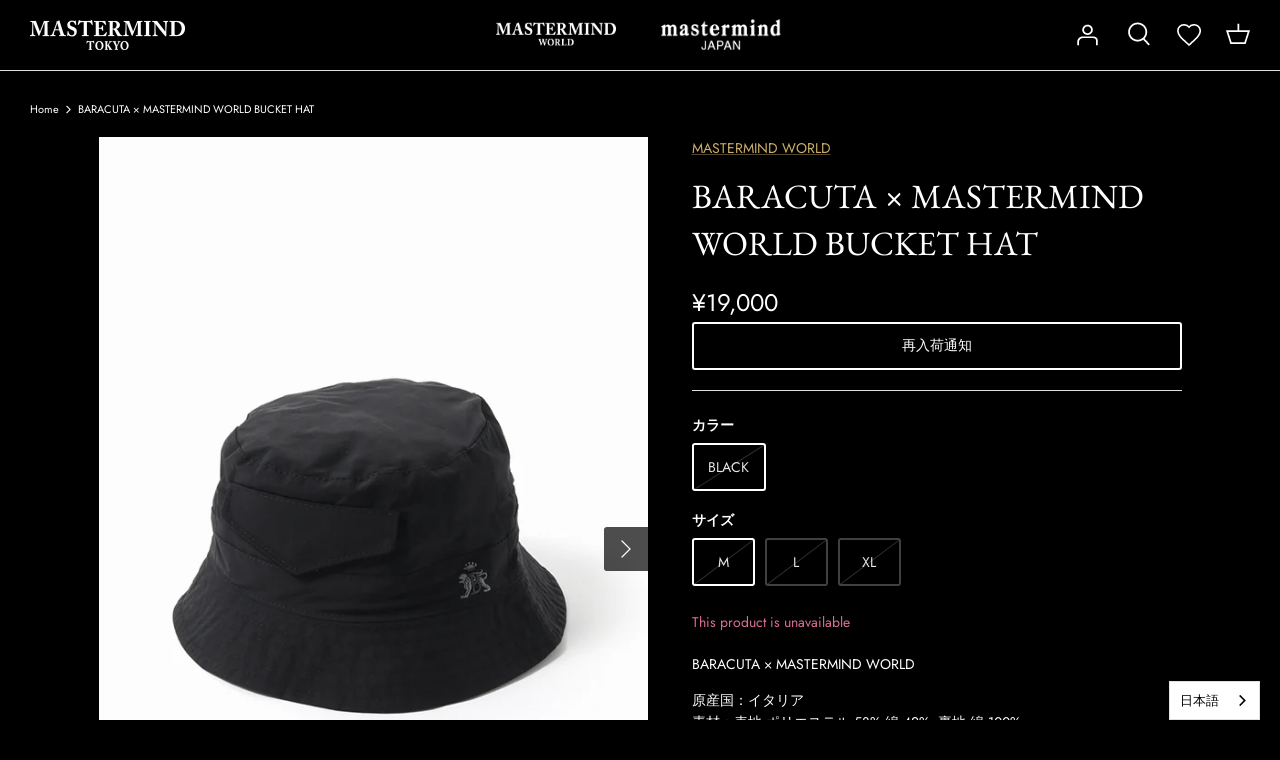

--- FILE ---
content_type: text/javascript; charset=utf-8
request_url: https://mastermindtokyo.com/en-en/products/24095126000010038001.js
body_size: 717
content:
{"id":7689291333813,"title":"BARACUTA × MASTERMIND WORLD BUCKET HAT","handle":"24095126000010038001","description":"\u003cp\u003eBARACUTA × MASTERMIND WORLD\u003c\/p\u003e原産国：イタリア\u003cbr\u003e素材：表地 ポリエステル 58% 綿 42%, 裏地 綿 100%\u003cbr\u003e\u003cdiv class=\"table-list-wrap\"\u003e\u003ctable class=\"table-list\"\u003e\n\u003ctr\u003e\n\u003ctd\u003e\u003c\/td\u003e\n\u003ctd\u003e高さ\u003c\/td\u003e\n\u003ctd\u003e頭周り\u003c\/td\u003e\n\u003ctd\u003eつば\u003c\/td\u003e\n\u003ctd\u003e重量（g）\u003c\/td\u003e\n\u003c\/tr\u003e\n\u003ctr\u003e\n\u003cth\u003eM\u003c\/th\u003e\n\u003ctd\u003e9\u003c\/td\u003e\n\u003ctd\u003e56.5\u003c\/td\u003e\n\u003ctd\u003e4.5\u003c\/td\u003e\n\u003ctd\u003e86\u003c\/td\u003e\n\u003c\/tr\u003e\n\u003ctr\u003e\n\u003cth\u003eL\u003c\/th\u003e\n\u003ctd\u003e9\u003c\/td\u003e\n\u003ctd\u003e59\u003c\/td\u003e\n\u003ctd\u003e4.5\u003c\/td\u003e\n\u003ctd\u003e84\u003c\/td\u003e\n\u003c\/tr\u003e\n\u003ctr\u003e\n\u003cth\u003eXL\u003c\/th\u003e\n\u003ctd\u003e9\u003c\/td\u003e\n\u003ctd\u003e61.5\u003c\/td\u003e\n\u003ctd\u003e5\u003c\/td\u003e\n\u003ctd\u003e90\u003c\/td\u003e\n\u003c\/tr\u003e\n\u003c\/table\u003e\u003c\/div\u003e\u003cdiv class=\"table-list-sub\"\u003e*単位はCM\u003c\/div\u003e","published_at":"2024-03-18T19:00:03+09:00","created_at":"2024-03-15T13:16:22+09:00","vendor":"MASTERMIND WORLD","type":"HAT","tags":["COLLABORATION","COUPON CODE CAMPAIGN"],"price":1900000,"price_min":1900000,"price_max":1900000,"available":false,"price_varies":false,"compare_at_price":null,"compare_at_price_min":0,"compare_at_price_max":0,"compare_at_price_varies":false,"variants":[{"id":43744143376565,"title":"BLACK \/ M","option1":"BLACK","option2":"M","option3":null,"sku":"24095126000010038001","requires_shipping":true,"taxable":true,"featured_image":null,"available":false,"name":"BARACUTA × MASTERMIND WORLD BUCKET HAT - BLACK \/ M","public_title":"BLACK \/ M","options":["BLACK","M"],"price":1900000,"weight":586,"compare_at_price":null,"inventory_management":"shopify","barcode":"24095126000010038001","quantity_rule":{"min":1,"max":null,"increment":1},"quantity_price_breaks":[],"requires_selling_plan":false,"selling_plan_allocations":[]},{"id":43744143409333,"title":"BLACK \/ L","option1":"BLACK","option2":"L","option3":null,"sku":"24095126000010040001","requires_shipping":true,"taxable":true,"featured_image":null,"available":false,"name":"BARACUTA × MASTERMIND WORLD BUCKET HAT - BLACK \/ L","public_title":"BLACK \/ L","options":["BLACK","L"],"price":1900000,"weight":584,"compare_at_price":null,"inventory_management":"shopify","barcode":"24095126000010040001","quantity_rule":{"min":1,"max":null,"increment":1},"quantity_price_breaks":[],"requires_selling_plan":false,"selling_plan_allocations":[]},{"id":43744143474869,"title":"BLACK \/ XL","option1":"BLACK","option2":"XL","option3":null,"sku":"24095126000010042001","requires_shipping":true,"taxable":true,"featured_image":null,"available":false,"name":"BARACUTA × MASTERMIND WORLD BUCKET HAT - BLACK \/ XL","public_title":"BLACK \/ XL","options":["BLACK","XL"],"price":1900000,"weight":590,"compare_at_price":null,"inventory_management":"shopify","barcode":"24095126000010042001","quantity_rule":{"min":1,"max":null,"increment":1},"quantity_price_breaks":[],"requires_selling_plan":false,"selling_plan_allocations":[]}],"images":["\/\/cdn.shopify.com\/s\/files\/1\/0611\/8608\/0949\/files\/24095126000010001_ma_001.jpg?v=1710476209","\/\/cdn.shopify.com\/s\/files\/1\/0611\/8608\/0949\/files\/24095126000010001_dm_1.jpg?v=1710476209","\/\/cdn.shopify.com\/s\/files\/1\/0611\/8608\/0949\/files\/24095126000010001_dm_2.jpg?v=1710476209","\/\/cdn.shopify.com\/s\/files\/1\/0611\/8608\/0949\/files\/24095126000010001_dm_3.jpg?v=1710476210","\/\/cdn.shopify.com\/s\/files\/1\/0611\/8608\/0949\/files\/24095126000010001_dm_4.jpg?v=1710476210","\/\/cdn.shopify.com\/s\/files\/1\/0611\/8608\/0949\/files\/24095126000010001_dm_5.jpg?v=1710476210","\/\/cdn.shopify.com\/s\/files\/1\/0611\/8608\/0949\/files\/24095126000010001_dm_6.jpg?v=1710476210","\/\/cdn.shopify.com\/s\/files\/1\/0611\/8608\/0949\/files\/24095126000010001_dm_7.jpg?v=1710476210","\/\/cdn.shopify.com\/s\/files\/1\/0611\/8608\/0949\/files\/24095126000010001_dm_8.jpg?v=1710476210","\/\/cdn.shopify.com\/s\/files\/1\/0611\/8608\/0949\/files\/24095126000010001_dm_9.jpg?v=1710476211","\/\/cdn.shopify.com\/s\/files\/1\/0611\/8608\/0949\/files\/24095126000010001_dm_10.jpg?v=1710476209"],"featured_image":"\/\/cdn.shopify.com\/s\/files\/1\/0611\/8608\/0949\/files\/24095126000010001_ma_001.jpg?v=1710476209","options":[{"name":"カラー","position":1,"values":["BLACK"]},{"name":"サイズ","position":2,"values":["M","L","XL"]}],"url":"\/en-en\/products\/24095126000010038001","media":[{"alt":null,"id":29460819181749,"position":1,"preview_image":{"aspect_ratio":0.667,"height":900,"width":600,"src":"https:\/\/cdn.shopify.com\/s\/files\/1\/0611\/8608\/0949\/files\/24095126000010001_ma_001.jpg?v=1710476209"},"aspect_ratio":0.667,"height":900,"media_type":"image","src":"https:\/\/cdn.shopify.com\/s\/files\/1\/0611\/8608\/0949\/files\/24095126000010001_ma_001.jpg?v=1710476209","width":600},{"alt":null,"id":29460819411125,"position":2,"preview_image":{"aspect_ratio":0.667,"height":900,"width":600,"src":"https:\/\/cdn.shopify.com\/s\/files\/1\/0611\/8608\/0949\/files\/24095126000010001_dm_1.jpg?v=1710476209"},"aspect_ratio":0.667,"height":900,"media_type":"image","src":"https:\/\/cdn.shopify.com\/s\/files\/1\/0611\/8608\/0949\/files\/24095126000010001_dm_1.jpg?v=1710476209","width":600},{"alt":null,"id":29460819574965,"position":3,"preview_image":{"aspect_ratio":0.667,"height":900,"width":600,"src":"https:\/\/cdn.shopify.com\/s\/files\/1\/0611\/8608\/0949\/files\/24095126000010001_dm_2.jpg?v=1710476209"},"aspect_ratio":0.667,"height":900,"media_type":"image","src":"https:\/\/cdn.shopify.com\/s\/files\/1\/0611\/8608\/0949\/files\/24095126000010001_dm_2.jpg?v=1710476209","width":600},{"alt":null,"id":29460819738805,"position":4,"preview_image":{"aspect_ratio":0.667,"height":900,"width":600,"src":"https:\/\/cdn.shopify.com\/s\/files\/1\/0611\/8608\/0949\/files\/24095126000010001_dm_3.jpg?v=1710476210"},"aspect_ratio":0.667,"height":900,"media_type":"image","src":"https:\/\/cdn.shopify.com\/s\/files\/1\/0611\/8608\/0949\/files\/24095126000010001_dm_3.jpg?v=1710476210","width":600},{"alt":null,"id":29460819902645,"position":5,"preview_image":{"aspect_ratio":0.667,"height":900,"width":600,"src":"https:\/\/cdn.shopify.com\/s\/files\/1\/0611\/8608\/0949\/files\/24095126000010001_dm_4.jpg?v=1710476210"},"aspect_ratio":0.667,"height":900,"media_type":"image","src":"https:\/\/cdn.shopify.com\/s\/files\/1\/0611\/8608\/0949\/files\/24095126000010001_dm_4.jpg?v=1710476210","width":600},{"alt":null,"id":29460820066485,"position":6,"preview_image":{"aspect_ratio":0.667,"height":900,"width":600,"src":"https:\/\/cdn.shopify.com\/s\/files\/1\/0611\/8608\/0949\/files\/24095126000010001_dm_5.jpg?v=1710476210"},"aspect_ratio":0.667,"height":900,"media_type":"image","src":"https:\/\/cdn.shopify.com\/s\/files\/1\/0611\/8608\/0949\/files\/24095126000010001_dm_5.jpg?v=1710476210","width":600},{"alt":null,"id":29460820230325,"position":7,"preview_image":{"aspect_ratio":0.667,"height":900,"width":600,"src":"https:\/\/cdn.shopify.com\/s\/files\/1\/0611\/8608\/0949\/files\/24095126000010001_dm_6.jpg?v=1710476210"},"aspect_ratio":0.667,"height":900,"media_type":"image","src":"https:\/\/cdn.shopify.com\/s\/files\/1\/0611\/8608\/0949\/files\/24095126000010001_dm_6.jpg?v=1710476210","width":600},{"alt":null,"id":29460820426933,"position":8,"preview_image":{"aspect_ratio":0.667,"height":900,"width":600,"src":"https:\/\/cdn.shopify.com\/s\/files\/1\/0611\/8608\/0949\/files\/24095126000010001_dm_7.jpg?v=1710476210"},"aspect_ratio":0.667,"height":900,"media_type":"image","src":"https:\/\/cdn.shopify.com\/s\/files\/1\/0611\/8608\/0949\/files\/24095126000010001_dm_7.jpg?v=1710476210","width":600},{"alt":null,"id":29460820558005,"position":9,"preview_image":{"aspect_ratio":0.667,"height":900,"width":600,"src":"https:\/\/cdn.shopify.com\/s\/files\/1\/0611\/8608\/0949\/files\/24095126000010001_dm_8.jpg?v=1710476210"},"aspect_ratio":0.667,"height":900,"media_type":"image","src":"https:\/\/cdn.shopify.com\/s\/files\/1\/0611\/8608\/0949\/files\/24095126000010001_dm_8.jpg?v=1710476210","width":600},{"alt":null,"id":29460820721845,"position":10,"preview_image":{"aspect_ratio":0.667,"height":900,"width":600,"src":"https:\/\/cdn.shopify.com\/s\/files\/1\/0611\/8608\/0949\/files\/24095126000010001_dm_9.jpg?v=1710476211"},"aspect_ratio":0.667,"height":900,"media_type":"image","src":"https:\/\/cdn.shopify.com\/s\/files\/1\/0611\/8608\/0949\/files\/24095126000010001_dm_9.jpg?v=1710476211","width":600},{"alt":null,"id":29460820885685,"position":11,"preview_image":{"aspect_ratio":0.667,"height":900,"width":600,"src":"https:\/\/cdn.shopify.com\/s\/files\/1\/0611\/8608\/0949\/files\/24095126000010001_dm_10.jpg?v=1710476209"},"aspect_ratio":0.667,"height":900,"media_type":"image","src":"https:\/\/cdn.shopify.com\/s\/files\/1\/0611\/8608\/0949\/files\/24095126000010001_dm_10.jpg?v=1710476209","width":600}],"requires_selling_plan":false,"selling_plan_groups":[]}

--- FILE ---
content_type: image/svg+xml
request_url: https://mastermindtokyo.com/cdn/shop/files/logo_white.svg?v=1647519259
body_size: 920
content:
<?xml version="1.0" encoding="utf-8"?>
<!-- Generator: Adobe Illustrator 25.4.6, SVG Export Plug-In . SVG Version: 6.00 Build 0)  -->
<svg version="1.1" id="レイヤー_1" xmlns="http://www.w3.org/2000/svg" xmlns:xlink="http://www.w3.org/1999/xlink" x="0px"
	 y="0px" viewBox="0 0 83.1 88.6" style="enable-background:new 0 0 83.1 88.6;" xml:space="preserve">
<style type="text/css">
	.st0{fill:#FFFFFF;}
</style>
<path class="st0" d="M60.1,41.8c-0.1-0.2-0.4-0.4-0.7-0.6c-0.2-0.1-0.2,0-0.3,0.1c0,0.1,0,0.2,0,0.3c-0.1,0.4-0.1,0.7-0.3,0.9
	c-0.5,0.8-2.4,1.9-4.1,1.8c-1.7,0-9-2.3-9.7-4.2c-0.4-1.2,0-1.7,0.2-2.2c0,0,0-0.1,0-0.1c0,0,0-0.1-0.1-0.1
	c-0.3-0.1-0.5-0.1-0.6-0.1c-0.1,0.1-0.3,0.2-0.4,0.4c-0.1,0.2-0.1,0.5,0,0.6c0.2,0.4,0.1,1.3,0.5,2.4c0.2,0.6,1.8,2.9,3.1,5.2
	c1.3,2.2,2.1,4.1,2.5,4.1c0.4,0,0-2,0.3-3.3c0.1-0.5,0.6-0.7,0.9-0.9c0.8-0.5,4.8,0,5.9,0.2c0.4,0.1,0.8,0,1.2-0.3
	c0.3-0.2,0.6-0.6,1-0.8c0.4-0.3,0.6-0.5,0.8-1C60.5,43.6,60.5,42.4,60.1,41.8"/>
<path class="st0" d="M54.3,18.5c0.1-1.8,0.7-3.6,0.9-5.4c0.1-0.8-1-0.9-1.1-1.7c-0.1-0.5,0.3-0.6,0-2.4c-0.5-2.8-4.6-4.9-7-5.7
	c-1.9-0.7-2.8-0.3-4.3,0.8c-0.3,0.2-0.4,0.2-0.7,0c-0.3-0.3-1-0.7-1.9-0.9c-1.3-0.3-2.8-0.4-4.1-0.3c-1.3,0.2-2.5,0.9-3.6,1.5
	c-2.4,1.4-4.8,3-6.5,5.2c-1,1.3-1.9,2.8-2.3,4.3c-0.7,2.1-1.1,4.9-0.9,7.1c0.1,1.5,1.1,3.4,2.1,4.5c1,1,3.2,1.7,3.1,3.5
	c-0.1,1.7-1.5,2.4-1.9,2.5c-0.2,0.1-0.4,0.1-0.6,0.2c-0.3,0.1-0.5,0.2-0.8,0.4c-0.4,0.4-1.3,1.1-1.3,1.1c-0.3,0.3-0.5,0.4-0.6,0.6
	c-0.2,0.3-0.4,1.2-0.6,1.4c-0.1,0.1-0.6,0.7-0.7,0.9c-0.2,0.3-0.2,0.7-0.1,1.1c0.2,0.6,0.6,2.1,0.8,2.9c0.1,0.4,0.1,0.6-0.1,0.9
	c-0.2,0.3-0.5,0.7-0.8,1.1c-0.4,0.5-0.5,0.8-0.5,1.4c0.1,0.7,0.1,1.2,0.2,1.7c0.1,0.5,0.3,0.9,0.6,1c0.3,0.2,0.7,0.2,1,0.5
	c0.4,0.5,1.5,3.5,4,3.8c1.1,0.1,1.8-0.3,1.8-0.3c0.2-0.1,1.4-1.3,1.4-1.7c0-0.5-3.2-1.2-3.2-2c0-0.8,6.3-0.6,7.3-0.6
	c0.9,0,0.9-1.4,3.5-1.9c0.2,0,0.3,0.1,0.2,0.3c-0.6,1-1.1,3.2-1.1,4c-0.1,1.3-0.8,1.7-1.3,2.6c-0.3,0.5-0.5,5-0.2,6
	c0.4,0.9,5,2.1,6.1,2.3c1,0.2,1.1-2.4,1.1-3.4c0-0.5-0.4-0.7-0.5-1.2c-0.1-0.4,0-0.9,0-1.2c0-0.3-0.3-1.2-0.2-1.5
	c0.1-0.4,0.6-0.8,0.8-1c0.2-0.2,0.5-0.8,0.4-1.2c0,0,0,0,0,0c-0.2-0.9-0.4-2.1-0.5-2.4c-0.1-0.2-0.2-0.3-0.3-0.3
	c-0.1,0-0.2,0-0.3,0.3c-0.3,0.7-0.5,4-1.4,3.9c-0.4,0-1-0.6-1.2-0.9c-0.3-0.4-0.3-1.5-0.3-2c0-0.8,0.4-1.4,0.5-1.9
	c0.2-0.6,0.2-1,0.5-1.4c0.4-0.6,1.5-1.8,2-2.2c0.1-0.1,0.2-0.1,0.3-0.1c0.1,0,0.2,0,0.3,0.1c0.4,0.3,1,0.9,1.5,1.5c0,0,0,0,0,0
	c0.1,0.2,0.2,0.2,0.3-0.1c0-0.2,0.1-0.4,0.1-0.5c0-0.5-0.5-2.1-0.7-2.9c-0.1-0.6-0.5-1.1-0.6-1.6c0-0.1,0-0.2,0.1-0.2
	c0.1-0.1,0.2-0.1,0.3-0.3c0.1-0.2,0.2-0.8,0.1-1.2c-0.1-0.2-0.3-0.4-0.5-0.4c-0.2,0-0.7,0.4-0.7,0.4s-0.7,0.5-0.9,0.4
	c-0.2,0-0.3-0.4-0.4-0.5c-0.2-0.1-0.8-0.7-0.9-0.8c-0.1-0.1-0.4-0.7-0.5-0.9c0-0.1-0.1-0.1-0.3-0.2c-0.1,0-0.1,0-0.1,0
	c0,0,0,0.1,0,0.1c0.2,0.8-0.1,1.4-0.1,2c0.1,0.7,0.9,1.1,0.4,2.7c-0.7,1.9-8,4.2-9.7,4.2c-1.7,0-3.5-1.1-4.1-1.8
	c-0.3-0.4-0.4-1.3-0.4-2.2c0-1.1,0.1-1.8,0.1-2c0-0.4-0.2-0.6-0.4-0.9c0-0.1-0.2-0.2-0.3-0.2c-0.1,0-0.3,0-0.4,0
	c-0.2,0-1.5-0.7-1.5-1c0-0.3,1.1-1.2,1.5-1.4c0.3-0.3,1.4-0.8,1.8-0.9c0.7-0.2,2.9-0.4,3.6-0.4c0.1,0,0.3,0.1,0.4,0.1
	c0.1,0.1,0.2,0.1,0.4,0.1c0.5-0.1,1.9-0.3,2.6-0.4c0.2,0,0.2-0.1,0.1-0.3c-0.1-0.2-0.2-0.4-0.2-0.6c0-0.7,0.3-0.9,0.5-0.9
	c0.6-0.3,1.6-0.1,2-0.1c0.9-0.1,2.8-0.5,3.4,0.1c0.6,0.5,1.3,1.5,1.4,2.7c0.2,0.8,0.8,0.9,1,0.9c0.2,0,0.8-0.1,1-0.1
	c0.2,0,0.9,0.1,1,0.1c0.2,0,0.8-0.1,1-0.9c0.2-1.2,0.8-2.1,1.4-2.7c0.5-0.5,2.4-0.1,3.3-0.1c0.4,0,0.7-0.2,2.4,0.2
	c1.6,0.3,1.5-2.7,2.3-4.1C54.8,25.2,54.1,20.8,54.3,18.5"/>
<path class="st0" d="M75.1,49.2c0.1,0,0.2,0,0.4,0.1c0.5,0.1,1.1,0.4,1.2,1c0,0.4-1,0.9-1.8,1.6c-0.8,0.7-1.4,1.6-1.3,2
	c0.1,0.9,4.2-0.2,3.9,2.6c-0.3,2.8-10.8,4.4-14.3,5.1C60,62,52.8,64.6,51,65c-1.1,0.3-2.1-0.1-2.9-0.9c-0.3-0.3-0.6-0.8-1-1
	c-0.4-0.3-1-0.3-1.3-0.7c2.7-0.8,8.6-2.8,13-4.3c1.8-0.6,3.5-1.3,5.3-1.9c1-0.3,3.6-0.6,4.1-1.1c0.7-0.7,2.1-4.8,2.8-5.3
	c0.7-0.4,1-0.3,1.4,0c0.2,0.2,1.3-0.2,2.3-0.5C74.8,49.2,75,49.2,75.1,49.2"/>
<path class="st0" d="M1.7,76.2c-0.1,0.1-0.3,0.5-0.3,1.1c0,0.2,0,0.4,0.2,0.7C2,78.9,4,80.9,4.1,81.5c0.1,0.6-0.7,1.9-0.4,2.3
	c0.4,0.4,0.8,0.6,1.2,1c0.4,0.4,0.4,0.9,1.5,1.2c1.5,0.4,4.4-1.1,6.2-4.1c0.6-1,0.7-1.6,1.1-2.5c0.4-1,0.9-2,1.3-2.2
	c0.6-0.3,1.5,0.3,2.2,0.3c0.6-0.1,2.5-1.4,5.3-2.4c2.8-1,6.1-1.9,8.2-2.9c1.8-0.9,3.9-1.9,4.7-2.3c0.3-0.2,0.3-0.4,0.1-0.7
	c-0.3-0.5-1.2-1.3-2.2-1.6c-1.3,0.5-3.8,1.7-7,2.9c-2.1,0.8-7.3,2.5-9.5,3.4c-4.5,1.7-4.6,2-5.2,2.2c-1.6,0.4-3.1-0.2-4.3-1.2
	c-0.4-0.4-1.1-0.6-1.5-0.7C4.7,74.1,2.4,75.6,1.7,76.2"/>
<path class="st0" d="M3.7,54.2c-0.1,0.2-0.2,0.5-0.2,0.8c-0.1,1.1,0.3,2.6,1.6,3.3c1.7,0.9,7.5,0.1,8.4,0c0.9-0.1,3.6-1.7,4.2-0.9
	c0.6,0.7,0.5,1.4,1,1.8c0.6,0.4,14.8,5.1,16.3,5.7c1.5,0.6,7.2,2.8,7.2,2.8s7.7,2.7,9.8,3.3c3.1,0.9,6.1,1.5,9,2.9
	c2.8,1.4,5.7,2.5,8.5,3.7c0.2,0.1,0.5,0.3,0.7,0.7c0.1,0.4,0,0.8,0.3,1c0.7,0.5,3,1,3.7,0.6c0.3-0.2,0.8-0.2,1.2,0
	c1.4,0.4,2.3,1.5,3.8,1.6c1,0.1,2.5,0.1,2.4-1.3c-0.1-0.7-1.8-2-2.3-2.4c-0.6-0.5-2.8-2.2-2.9-2.8c-0.1-0.6,1.8-1.5,1.7-2.2
	c-0.1-0.7-0.8-1.5-1-1.8c-0.2-0.2-0.3-0.3-0.6-0.3c-0.2,0-0.4,0-0.6,0.1c-0.8,0.2-1,0.9-1.6,1.1c-0.6,0.2-0.8,0-2.8,0.2
	c-2,0.2-7.2-1.8-9-2.2c-1.7-0.4-20.3-6.4-20.3-6.4s-3.6-1.5-8-3.3c-2.4-1-5-1.8-7.7-2.9c-6.4-2.6-12.2-5.2-12.5-5.4
	c-0.6-0.4-1.4-1.9-1.5-2.6c-0.1-0.7-0.6-2-1.3-2.2c-0.1,0-0.2-0.1-0.3-0.1c-0.3-0.1-0.5,0-0.7,0.2c-0.5,0.3-1,0.9-1.3,1.5
	c-0.4,0.9-0.6,2.5,0,3.6c-0.6,0-1.1,0-1.4,0.1C6.8,52.6,4.2,53,3.7,54.2"/>
</svg>
